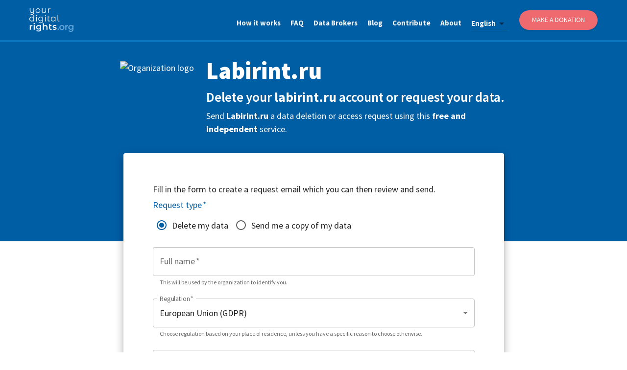

--- FILE ---
content_type: application/javascript; charset=utf-8
request_url: https://yourdigitalrights.org/_next/static/chunks/pages/d/%5Bdomain%5D-912080401c06914a.js
body_size: 5840
content:
(self.webpackChunk_N_E=self.webpackChunk_N_E||[]).push([[575],{1988:(e,t,n)=>{(window.__NEXT_P=window.__NEXT_P||[]).push(["/d/[domain]",function(){return n(8048)}])},8048:(e,t,n)=>{"use strict";n.r(t),n.d(t,{__N_SSG:()=>eT,default:()=>eC});var a=n(7876),o=n(7742),i=n(8733),r=n(4232),s=n(6438),l=n(2777),d=n(2763);let p=(0,s.Ay)("div")(e=>{let{theme:t}=e;return{backgroundColor:t.palette.primary.main}}),m=(0,s.Ay)("div")(e=>{let{theme:t}=e;return{maxWidth:"850px !important",margin:"45px auto auto",lineHeight:"0.9em",[t.breakpoints.down("md")]:{marginTop:"-140px",paddingTop:"150px",maxWidth:"350px !important",lineHeight:"0.9em"}}}),u=(0,s.Ay)("div")(e=>{let{theme:t}=e;return{[t.breakpoints.down("md")]:{width:"100%",fontSize:"18px"},padding:"30px",boxSizing:"border-box",...d.k,margin:"auto",display:"flex",flexDirection:"column",[t.breakpoints.down("md")]:{padding:"30px",margin:"auto auto"}}});(0,s.Ay)("div")(e=>{let{theme:t}=e;return{textAlign:"center",margin:"25px 0px",borderRadius:"24px 24px 24px 24px",fontWeight:"600",[t.breakpoints.up("sm")]:{textAlign:"left"}}});let c=(0,s.Ay)(l.A)(e=>{let{theme:t}=e;return{fontFamily:t.palette.fontFamily,fontSize:"50px",fontWeight:"bold",fontStretch:"normal",fontStyle:"normal",lineHeight:"0.9em",letterSpacing:"normal",color:"#ffffff",[t.breakpoints.down("md")]:{fontSize:"30px",marginLeft:"-20px"}}}),h=(0,s.Ay)("div")(e=>{let{theme:t}=e;return{paddingBottom:"20px",fontFamily:t.palette.fontFamily,fontSize:"15px",fontWeight:"normal",fontStretch:"normal",fontStyle:"normal",lineHeight:"1.8",letterSpacing:"normal",color:"#ffffff"}}),g=(0,s.Ay)("div")(e=>{let{theme:t}=e;return{margin:"0px 198px",[t.breakpoints.down("md")]:{width:"100%",margin:"auto auto;"}}});(0,s.Ay)("div")(e=>{let{theme:t}=e;return{maxWidth:"777px",margin:"60px auto"}}),(0,s.Ay)("div")(e=>{let{theme:t}=e;return{width:"766px",boxShadow:"0 5px 5px -3px rgba(0, 0, 0, 0.2), 0 3px 14px 2px rgba(0, 0, 0, 0.12), 0 8px 10px 1px rgba(0, 0, 0, 0.14)",backgroundColor:"white",padding:"21px 50px",margin:"auto",[t.breakpoints.down("md")]:{width:"100%",margin:"auto 0;",padding:"21px 30px"}}}),(0,s.Ay)("div")(e=>{let{theme:t}=e;return{marginTop:"20px"}}),(0,s.Ay)("div")(e=>{let{theme:t}=e;return{fontFamily:t.palette.fontFamily,fontSize:"28px",fontWeight:"600",fontStretch:"normal",fontStyle:"normal",lineHeight:"normal",letterSpacing:"normal",color:"#005ea5",[t.breakpoints.down("md")]:{width:"100%",margin:"auto 0;"}}}),(0,s.Ay)("div")(e=>{let{theme:t}=e;return{fontFamily:t.palette.fontFamily,fontSize:"18px",fontWeight:"normal",fontStretch:"normal",fontStyle:"normal",lineHeight:"1.8",letterSpacing:"normal",color:"#212121",padding:"12px 0px"}});let x=(0,s.Ay)("a")(e=>{let{theme:t}=e;return{fontSize:"15px",color:"#ffffff",fontWeight:"bold",textDecoration:"underline","&:hover":{textDecoration:"underline"}}}),f=(0,s.Ay)("a")(e=>{let{theme:t}=e;return{textDecoration:"underline",cursor:"pointer",color:"white"}}),y=e=>{let{selectedCompany:t}=e,[n,o]=(0,r.useState)(!1);return(0,a.jsx)(p,{children:(0,a.jsx)(u,{id:"about-org",children:(0,a.jsxs)(g,{id:"about-org-text",children:[(0,a.jsx)(m,{id:"about-org-heading",children:(0,a.jsx)(c,{variant:"h4",gutterBottom:!0,component:"h3",children:(0,a.jsx)(i.A,{id:"aboutOrg.details",defaultMessage:"About {org}",values:{org:t.name}})})}),(0,a.jsxs)(h,{id:"about-detail-text",children:[(t.slogan.length>0||t.description.length>0)&&(0,a.jsxs)("strong",{children:[(0,a.jsx)(i.A,{id:"aboutOrg.description",defaultMessage:"In their own words:"}),(0,a.jsx)("br",{})]}),t.slogan.length>0&&(0,a.jsxs)(a.Fragment,{children:[t.slogan,(0,a.jsx)("br",{})]}),t.description.length>0&&(0,a.jsxs)(a.Fragment,{children:[n?t.description.substring(0,2e3):"".concat(t.description.substring(0,300)),(0,a.jsx)("br",{}),(0,a.jsx)(f,{onClick:()=>o(!n),children:n?"Show less":"Show more"}),(0,a.jsx)("br",{})]}),t.industries.length>0&&(0,a.jsxs)(a.Fragment,{children:[(0,a.jsxs)("strong",{children:[(0,a.jsx)(i.A,{id:"aboutOrg.industry",defaultMessage:"Industry:"})," "]}),t.industries,(0,a.jsx)("br",{})]}),t.specialties.length>0&&(0,a.jsxs)(a.Fragment,{children:[(0,a.jsxs)("strong",{children:[(0,a.jsx)(i.A,{id:"aboutOrg.specialties",defaultMessage:"Company Specialties:"})," "]}),t.specialties,(0,a.jsx)("br",{})]}),t.type.length>0&&(0,a.jsxs)(a.Fragment,{children:[(0,a.jsxs)("strong",{children:[(0,a.jsx)(i.A,{id:"aboutOrg.type",defaultMessage:"Company Type:"})," "]}),t.type,(0,a.jsx)("br",{})]}),t.headquarters.length>0&&(0,a.jsxs)(a.Fragment,{children:[(0,a.jsxs)("strong",{children:[(0,a.jsx)(i.A,{id:"aboutOrg.headquarters",defaultMessage:"Headquarters:"})," "]}),t.headquarters,(0,a.jsx)("br",{})]}),t.founded.length>0&&(0,a.jsxs)(a.Fragment,{children:[(0,a.jsxs)("strong",{children:[(0,a.jsx)(i.A,{id:"aboutOrg.founded",defaultMessage:"Founded:"})," "]}),t.founded,(0,a.jsx)("br",{})]}),(0,a.jsxs)("strong",{children:[(0,a.jsx)(i.A,{id:"aboutOrg.email",defaultMessage:"Email:"})," "]}),(0,a.jsx)(x,{target:"_blank",rel:"noreferrer noopener",href:"mailto:".concat(t.email),children:t.email}),(0,a.jsx)("br",{}),t.privacyPolicy.length>0&&(0,a.jsx)("strong",{children:(0,a.jsx)(i.A,{id:"aboutOrg.privacyPolicy",defaultMessage:"View {org}'s <a>Privacy Policy</a>",values:{org:t.name,a:e=>(0,a.jsx)(x,{target:"_blank",rel:"nofollow noreferrer noopener",href:t.privacyPolicy,children:(0,a.jsx)("strong",{children:e})})}})})]})]})})})};var j=n(1554),A=n(5036);let b=(0,s.Ay)("div")(e=>{let{theme:t}=e;return{color:"white",paddingBottom:"150px",display:"flex",flexDirection:"column",backgroundColor:t.palette.primary.main,textAlign:"left",[t.breakpoints.down("md")]:{padding:"60px 0px 150px"}}}),w=(0,s.Ay)("div")(e=>{let{theme:t}=e;return{paddingTop:"5px",paddingRight:"25px",display:"block",[t.breakpoints.down("md")]:{display:"none"}}}),v=(0,s.Ay)("div")(e=>{let{theme:t}=e;return{flex:1}});(0,s.Ay)("div")(e=>{let{theme:t}=e;return{maxWidth:"100%",marginBottom:"5px",lineHeight:"1em",[t.breakpoints.down("md")]:{margin:"auto 0px 0px",maxWidth:"100%"}}});let S=(0,s.Ay)("div")(e=>{let{theme:t}=e;return{width:"660px",[t.breakpoints.down("md")]:{width:"100%"}}}),F=(0,s.Ay)("div")(e=>{let{theme:t}=e;return{display:"flex",padding:"120px 30px 60px",maxWidth:"850px",boxSizing:"border-box",margin:"auto",paddingLeft:"30px",paddingRight:"30px",[t.breakpoints.down("md")]:{padding:"50px 30px 0px",width:"100%"}}}),T=(0,s.Ay)("img")(e=>{let{theme:t}=e;return{width:"44px",outlineColor:"#e8f4f8",[t.breakpoints.down("md")]:{display:"none"}}});(0,s.Ay)("div")(e=>{let{theme:t}=e;return{fontWeight:"600",color:"white",fontSize:"1.7rem",paddingTop:"10px",lineHeight:"1.13333em"}}),(0,s.Ay)("a")(e=>{let{theme:t}=e;return{color:"#ffffff",textDecoration:"none","&:hover":{textDecoration:"underline"}}}),(0,s.Ay)("a")(e=>{let{theme:t}=e;return{color:"#ffffff",textDecoration:"underline","&:hover":{textDecoration:"underline"}}}),n(8582);let C=e=>{let{selectedCompany:t}=e;return(0,a.jsx)(b,{id:"hero",children:(0,a.jsxs)(F,{children:[t&&(0,a.jsx)(w,{id:"org-logo",children:(0,a.jsx)(T,{src:"https://logo.uplead.com/".concat(t.url),width:44,height:44,alt:"Organization logo"})}),(0,a.jsxs)(v,{id:"hero-text",children:[t&&(0,a.jsxs)(a.Fragment,{children:[(0,a.jsx)(l.A,{id:"orgName",variant:"h4",color:"inherit",component:"p",sx:{maxWidth:"100%",marginBottom:"5px",lineHeight:"1em","@media (max-width: 900px)":{margin:"auto 0px 0px",maxWidth:"100%"}},children:function(e){return e.charAt(0).toUpperCase()+e.slice(1)}(t.url)}),(0,a.jsx)(l.A,{color:"inherit",component:"h1",gutterBottom:!0,sx:{fontWeight:"600",color:"white",fontSize:"1.7rem",paddingTop:"10px",lineHeight:"1.13333em"},children:(0,a.jsx)(i.A,{id:"orgHero.title",defaultMessage:"Delete your {domain} account or request your data.",values:{domain:(0,a.jsx)("strong",{children:t.url})}})}),(0,a.jsx)(l.A,{color:"inherit",component:"h2",gutterBottom:!0,children:(0,a.jsx)(i.A,{id:"orgHero.subTitle2",defaultMessage:"Send {name} a data deletion or access request using this <disclamer>free and independent</disclamer> service.",values:{disclamer:e=>(0,a.jsx)("strong",{children:e}),name:(0,a.jsx)("strong",{children:t.name})}})})]}),!t&&(0,a.jsxs)(S,{id:"add-org",children:[(0,a.jsx)(l.A,{variant:"h3",color:"inherit",gutterBottom:!0,component:"h1",children:(0,a.jsx)(i.A,{id:"orgHero.newOrgTitle",defaultMessage:"Send a data deletion or access request."})}),(0,a.jsx)(l.A,{color:"inherit",component:"h2",children:(0,a.jsx)(i.A,{id:"orgHero.subTitleNewOrg",defaultMessage:"Get organizations to delete or send you a copy of your personal data using this <disclamer>free and independent</disclamer> service.",values:{disclamer:e=>(0,a.jsx)("strong",{children:e})}})})]})]})]})})};var I=n(847);let D=(0,a.jsx)(i.A,{id:"personalInfoForm.headline",defaultMessage:"Fill in the form to create a request email which you can then review and send.",values:{a:e=>(0,a.jsx)("a",{target:"_blank",href:"/#faq",children:e})}}),M=(0,a.jsx)(i.A,{id:"personalInfoForm.companyNameLabel",defaultMessage:"Organization name"}),k=(0,a.jsx)(i.A,{id:"personalInfoForm.companyNameHelper",defaultMessage:"Please enter the name of the organization you would like to contact."}),q=(0,a.jsx)(i.A,{id:"personalInfoForm.companyDomainLabel",defaultMessage:"Organization domain"}),E=(0,a.jsx)(i.A,{id:"personalInfoForm.companyDomainHelper",defaultMessage:"Please enter the domain name of the organization (example: google.co.uk or facebook.com)."}),z=(0,a.jsx)(i.A,{id:"personalInfoForm.companyEmailLabel",defaultMessage:"Organization email address"}),N=(0,a.jsx)(i.A,{id:"personalInfoForm.compnayEmailHelper",defaultMessage:"Please enter the email address of the person or department responsible for handling GDPR / CCPA / privacy / legal requests. You can usually find this information on the organization’s website under the privacy policy, terms and conditions or contact us page."}),O=(0,a.jsx)(i.A,{id:"personalInfoForm.nameLabel",defaultMessage:"Full name"}),R=(0,a.jsx)(i.A,{id:"personalInfoForm.nameHelper",defaultMessage:"This will be used by the organization to identify you."}),H=(0,a.jsx)(i.A,{id:"personalInfoForm.identifyingInfoLabel",defaultMessage:"Additional identifying information (optional)"}),P=(0,a.jsx)(i.A,{id:"personalInfoForm.IdentifyingInfoHelper",defaultMessage:"Optionally provide any additional information which will help the organization to locate your data in their information systems such as Username, Customer ID or Account Number. <strong>Please do not provide your password or any personal information which the organization does not already have.</strong>",values:{strong:e=>(0,a.jsx)("strong",{children:e})}}),L=(0,a.jsx)(i.A,{id:"personalInfoForm.FollowUpLabel",defaultMessage:"Turn on Smart Follow-up Assistance"}),W=(0,a.jsx)(i.A,{id:"personalInfoForm.YesFollowUpLabel",defaultMessage:"Yes, email me follow-up instructions"}),_=(0,a.jsx)(i.A,{id:"personalInfoForm.NoFollowUpLabel",defaultMessage:"No, I can manage on my own"}),U=(0,a.jsx)(i.A,{id:"personalInfoForm.FollowUpDetails",defaultMessage:"To ensure that the organization complies with your request, we will email you when it’s time to take further action. You will be given the choice to send the organization a reminder email, or to escalate to the local data protection agency."}),B=(0,a.jsx)(i.A,{id:"personalInfoForm.FollowUpDetailsWarning",defaultMessage:"<strong>By selecting this option you are agreeing to let us process and store the following personal information: your email address, name and the text of your request emails. All personal information relating to this request will be automatically deleted from our systems within 120 days, unless you specify otherwise and you always have the choice to have this data deleted immediately. We collect this information automatically by adding a special email address to the CC field of the request email.</strong>",values:{strong:e=>(0,a.jsx)("strong",{children:e})}}),G=(0,a.jsx)(i.A,{id:"personalInfoForm.sendButton",defaultMessage:"Review and Send"}),Y=(0,a.jsx)(i.A,{id:"personalInfoForm.regulationType",defaultMessage:"Regulation"}),V=(0,a.jsx)(i.A,{id:"personalInfoForm.regulationTypeHelper",defaultMessage:"Choose regulation based on your place of residence, unless you have a specific reason to choose otherwise."}),X=(0,a.jsx)(i.A,{id:"personalInfoForm.requestTypeLabelText",defaultMessage:"Request type"}),J=(0,a.jsx)(i.A,{id:"personalInfoForm.deletionRequestLabelText",defaultMessage:"Delete my data"}),K=(0,a.jsx)(i.A,{id:"personalInfoForm.accessRequestLabelText",defaultMessage:"Send me a copy of my data"});i.A;var Q=n(7672),Z=n(8311),$=n(8551),ee=n(6508),et=n.n(ee),en=n(8649),ea=n(9984),eo=n(2912),ei=n(2997),er=n(7565),es=n(6168),el=n(9134),ed=n(1423),ep=n(3254),em=n(5085),eu=n(2907),ec=n(9099),eh=n(6297),eg=n.n(eh),ex=n(6252);let ef=(0,ex.A)("form")(e=>{let{theme:t}=e;return{position:"relative",maxWidth:"777px",margin:"-130px auto 60px",padding:"30px",display:"flex",flexDirection:"column",[t.breakpoints.up("md")]:{padding:"60px",margin:"-180px auto 50px"}}}),ey=(0,ex.A)("div")(e=>{let{theme:t}=e;return{marginTop:"30px"}}),ej=(0,ex.A)("fieldset")(e=>{let{theme:t}=e;return{marginTop:t.spacing(1)}});(0,ex.A)("div")(e=>{let{theme:t}=e;return{margin:t.spacing(1),flexDirection:"row"}}),(0,ex.A)("div")(e=>{let{theme:t}=e;return{paddingBottom:"500px"}}),(0,ex.A)("button")(e=>{let{theme:t}=e;return{display:"flex",justifyContent:"center",alignItems:"center",width:"auto",height:"40px",backgroundColor:"#ef6a6e",fontSize:"14px",fontWeight:"800",fontStyle:"normal",fontStretch:"normal",lineHeight:"1.15",color:"#ffffff",borderRadius:"25px",outlineColor:"#e8f4f8",cursor:"pointer",paddingLeft:"20px",paddingRight:"20px",textDecoration:"none"}}),(0,ex.A)("a")(e=>{let{theme:t}=e;return{textDecoration:"none"}}),(0,ex.A)("div")(e=>{let{theme:t}=e;return{display:"flex",justifyContent:"end",marginTop:"-40px",marginBottom:"20px",marginRight:"-30px",[t.breakpoints.down("md")]:{marginTop:"-10px",marginBottom:"20px",marginRight:"-10px"}}});class eA extends r.Component{async componentDidMount(){this.setState({screenHeight:window.innerHeight}),window.addEventListener("resize",this.onScreenResize);let e=await (0,ep.C)();this.setState({regulationType:e})}componentWillUnmount(){window.removeEventListener("resize",this.onScreenResize)}validateInput(e,t){if("companyEmail"===e){let e=eg()(t)?"":this.props.intl.formatMessage({id:"personalInfoForm.validEmail",defaultMessage:"Please enter a valid email."});this.companyEmail.current.setCustomValidity(e)}}async addNewCompany(){try{await et()("https://docs.google.com/forms/d/1hEsB-dmoqeS6pUbG-ODFxX1vOE__9-z2F5DHb94Dd3s/formResponse",{method:"POST",body:"emailAddress=".concat(this.state.companyEmail,"&entry.1191326521=").concat(this.state.companyName,"&entry.215439629=").concat(this.state.companyDomain),headers:{Accept:"application/xml, text/xml, */*; q=0.01","Content-Type":"application/x-www-form-urlencoded; charset=UTF-8"}})}catch(e){console.error(e)}en.A.trackAddNewOrg(this.state.companyDomain,this.state.companyName)}render(){let{screenHeight:e}=this.state,{selectedCompany:t}=this.props;return(0,a.jsx)("div",{"data-nosnippet":!0,id:"Form",children:(0,a.jsxs)(Z.A,{component:ef,onSubmit:this.handleFormSubmit,id:"personalInfoForm",elevation:10,ref:this.form,children:[(0,a.jsx)(l.A,{gutterBottom:!0,variant:"body1",children:(0,a.jsx)("span",{children:D})}),(0,a.jsxs)(eo.A,{variant:"outlined",required:!0,focused:!0,component:ej,children:[(0,a.jsx)(er.A,{children:X}),(0,a.jsxs)(el.A,{name:"request1",sx:{margin:e=>e.spacing(1),flexDirection:"row"},onChange:this.handleInput("requestType"),value:this.state.requestType,children:[(0,a.jsx)(ea.A,{value:"DELETION",control:(0,a.jsx)(es.A,{}),label:J}),(0,a.jsx)(ea.A,{value:"ACCESS",control:(0,a.jsx)(es.A,{}),label:K})]})]}),!t&&(0,a.jsxs)(r.Fragment,{children:[(0,a.jsx)($.A,{variant:"outlined",id:"companyName",label:M,value:this.state.companyName,onChange:this.handleInput("companyName"),margin:"normal",required:!0,helperText:k,autoFocus:e>560}),(0,a.jsx)($.A,{variant:"outlined",id:"companyDomain",label:q,value:this.state.companyDomain,onChange:this.handleInput("companyDomain"),margin:"normal",required:!0,helperText:E}),(0,a.jsx)($.A,{inputRef:this.companyEmail,variant:"outlined",id:"companyEmail",label:z,value:this.state.companyEmail,onChange:this.handleInput("companyEmail"),margin:"normal",required:!0,helperText:N})]}),(0,a.jsx)($.A,{variant:"outlined",id:"name",label:O,value:this.state.name,onChange:this.handleInput("name"),margin:"normal",required:!0,helperText:R,autoFocus:!!t&&e>560}),(0,a.jsx)($.A,{variant:"outlined",id:"regulationType",select:!0,label:Y,onChange:this.handleInput("regulationType"),required:!0,value:this.state.regulationType,SelectProps:{native:!0},helperText:V,margin:"normal",children:Object.entries(em.A).sort((e,t)=>e[1].geography.localeCompare(t[1].geography)).map(e=>{let[t,n]=e;return(0,a.jsx)("option",{value:t,children:"".concat(n.geography," (").concat(n.displayName,")")},t)})}),(0,a.jsx)($.A,{variant:"outlined",id:"identifyingInfo",label:H,value:this.state.identifyingInfo,onChange:this.handleInput("identifyingInfo"),margin:"normal",multiline:!0,minRows:4,helperText:P}),this.props.selectedCompany&&(0,a.jsx)("input",{type:"hidden",name:"companyUrl",value:this.props.selectedCompany.url}),(0,a.jsxs)(eo.A,{variant:"outlined",focused:!0,component:ej,children:[(0,a.jsx)(er.A,{children:L}),(0,a.jsxs)(el.A,{name:"followup1",sx:{margin:e=>e.spacing(1),flexDirection:"row"},onChange:this.handleInput("followUp"),value:this.state.followUp,children:[(0,a.jsx)(ea.A,{value:"YES",control:(0,a.jsx)(es.A,{}),label:W}),(0,a.jsx)(ea.A,{value:"NO",control:(0,a.jsx)(es.A,{}),label:_})]}),(0,a.jsxs)(ei.A,{children:[U,(0,a.jsx)("br",{}),(0,a.jsx)("br",{}),B]})]}),(0,a.jsx)(ey,{children:(0,a.jsx)(eu.A,{id:"EmailSendButton",emailType:this.state.requestType,onClick:this.handleEmailSendClick,children:G})})]})})}constructor(e){super(e),this.onScreenResize=()=>{this.setState({screenHeight:window.innerHeight})},this.handleInput=e=>(this.handlers[e]||(this.handlers[e]=t=>(this.setState({[e]:t.target.value}),this.validateInput(e,t.target.value),!0)),this.handlers[e]),this.handleFormSubmit=e=>{e.preventDefault()},this.handleEmailSendClick=e=>{if(!this.form.current.reportValidity())return;let t=(0,ed.A)();this.setState({uuid:t});let{selectedCompany:n}=this.props,a=this.state.requestType,o=this.state.regulationType,i=this.state.followUp,r=n?n.email:this.state.companyEmail,s=n?n.name:this.state.companyName,l=n?n.url:this.state.companyUrl,d="YES"===i?"(ref: ".concat(t.split("-")[0],")"):"",p=this.state.identifyingInfo,m={identifyingInfo:p,name:this.state.name,uuid:t,regulationType:o,followUp:i,companyEmail:r,reference:d,requestType:a,companyName:s,companyUrl:l,lang:this.props.intl.locale},u=e(m);u.run(),this.saveRequest(m),this.setState({selectedActionName:u.name}),this.setState({hasSubmit:!0}),"YES"===this.state.followUp&&en.A.trackFollwups(this.state.regulationType,this.state.requestType),this.state.companyEmail?this.addNewCompany():en.A.trackRequestComplete(this.props.selectedCompany.url,this.state.regulationType,this.state.requestType);let c="/thankyou?regulationType=".concat(this.state.regulationType,"&requestType=").concat(this.state.requestType,"&selectedActionName=").concat(u.name);this.props.router.push(c,"/thankyou")},this.saveRequest=e=>{et()("/api/save",{method:"POST",body:JSON.stringify(e),headers:{"Content-Type":"application/json"}})},this.state={uuid:null,name:"",email:"",identifyingInfo:"",companyName:"",companyDomain:"",companyEmail:"",companyUrl:"",hasSubmit:!1,regulationType:"GDPR",requestType:"DELETION",followUp:"NO",screenHeight:window.innerHeight},this.handlers={},this.companyEmail=r.createRef(),this.form=r.createRef()}}let eb=(0,ec.withRouter)((0,Q.Ay)(eA));var ew=n(2867),ev=n(1586);let eS=(0,s.Ay)("div")(e=>{let{theme:t}=e;return{backgroundColor:t.palette.primary.main,marginTop:"-145px",paddingTop:"150px",paddingBottom:"30px"}});function eF(e){return e.charAt(0).toUpperCase()+e.slice(1)}var eT=!0;let eC=(0,ec.withRouter)(e=>{let{organization:t,router:n,newOrg:i}=e,r=(0,o.A)(),s=t?r.formatMessage({id:"org.titleExistingOrg",defaultMessage:"Delete Your {org} Account or Get a Copy of Your Data"},{org:eF(t.url)}):r.formatMessage({id:"org.titleNewOrg",defaultMessage:"Send GDPR, CCPA and LGPD Data Deletion and Access Requests"}),l=t?r.formatMessage({id:"org.descriptionExistingOrg",defaultMessage:"Request account deletion or a copy of your personal data from {org} quickly and easily."},{org:eF(t.url)}):r.formatMessage({id:"org.DescriptionNewOrg",defaultMessage:"Send GDPR, CCPA and LGPD data deletion and access requests to any organization quickly and easily."}),d=t?"/d/"+t.url:"/d/add";return(0,a.jsxs)("div",{children:[(0,a.jsx)(ew.bV,{title:s,canonical:(0,ev.E9)(d,n.locale),description:l,openGraph:{description:l},languageAlternates:(0,ev.FL)(d)}),(0,a.jsx)(I.A,{}),(0,a.jsx)(C,{selectedCompany:t}),(0,a.jsx)(eb,{selectedCompany:t}),!i&&(0,a.jsx)(y,{selectedCompany:t}),(0,a.jsx)(eS,{children:(0,a.jsx)(j.A,{page:"org"})}),(0,a.jsx)(A.A,{})]})})},8582:(e,t,n)=>{"use strict";n.d(t,{A:()=>s});var a=n(7876),o=n(4232),i=n(8827),r=n.n(i);let s=e=>{let{src:t,fallbackSrc:n,...i}=e,[s,l]=(0,o.useState)(t);return(0,a.jsx)(r(),{...i,unoptimized:!0,src:s,onError:()=>{l(n)}})}}},e=>{e.O(0,[125,416,42,345,228,386,338,516,636,593,792],()=>e(e.s=1988)),_N_E=e.O()}]);

--- FILE ---
content_type: application/javascript; charset=utf-8
request_url: https://yourdigitalrights.org/_next/static/cnEs-4G_HzHFc-MVG3nbq/_buildManifest.js
body_size: 666
content:
self.__BUILD_MANIFEST=function(s,a,t,e,c,n,i,d,r,u,l,h,p,f){return{__rewrites:{afterFiles:[{has:t,source:"/:nextInternalLocale(en|de|es|fr|it|pt|th|ja|zh|pl|ro|nl|el|cs|hu|sv|bg|da|sk|fi|hr|lt|sl|lv|et|hi|az)/save",destination:"/:nextInternalLocale/api/save"},{has:t,source:"/:nextInternalLocale(en|de|es|fr|it|pt|th|ja|zh|pl|ro|nl|el|cs|hu|sv|bg|da|sk|fi|hr|lt|sl|lv|et|hi|az)/companies",destination:"/:nextInternalLocale/api/companies"},{has:t,source:"/:nextInternalLocale(en|de|es|fr|it|pt|th|ja|zh|pl|ro|nl|el|cs|hu|sv|bg|da|sk|fi|hr|lt|sl|lv|et|hi|az)/sitemaps.xml",destination:"/:nextInternalLocale/dynamic-sitemaps"},{has:t,source:"/:nextInternalLocale(en|de|es|fr|it|pt|th|ja|zh|pl|ro|nl|el|cs|hu|sv|bg|da|sk|fi|hr|lt|sl|lv|et|hi|az)/sitemaps-:page.xml",destination:"/:nextInternalLocale/dynamic-sitemaps/:page"}],beforeFiles:[],fallback:[]},__routerFilterStatic:{numItems:0,errorRate:1e-4,numBits:0,numHashes:null,bitArray:[]},__routerFilterDynamic:{numItems:e,errorRate:1e-4,numBits:e,numHashes:null,bitArray:[]},"/":[s,d,l,"static/chunks/25-c721f94b1e6e7b5e.js",a,c,"static/chunks/pages/index-09344916d4ebabdf.js"],"/_error":["static/chunks/pages/_error-5366f00fee9a89ba.js"],"/about":[n,s,i,"static/chunks/69-ce0b833801b224ad.js",a,"static/chunks/pages/about-863e2ed13e3649e2.js"],"/contribute":[n,s,i,a,"static/chunks/pages/contribute-e2c73e0d007c5e9c.js"],"/d/[domain]":[h,s,d,p,"static/chunks/228-134edffc68b8bf8e.js",a,c,f,"static/chunks/pages/d/[domain]-912080401c06914a.js"],"/donate":[s,"static/chunks/705-cf7e4b3ac51f810d.js",a,"static/chunks/pages/donate-0b358d5ae2b0824c.js"],"/dynamic-sitemaps":["static/chunks/pages/dynamic-sitemaps-c0ce37163a27b296.js"],"/dynamic-sitemaps/[page]":["static/chunks/pages/dynamic-sitemaps/[page]-69059adfa04a6916.js"],"/privacy":[s,a,"static/chunks/pages/privacy-c68221099d29d527.js"],"/privacy-alerts":[n,s,i,a,"static/chunks/pages/privacy-alerts-4735288757955acd.js"],"/r/[uuid]":[h,"static/chunks/af816167-6cb5844ac4c78088.js",s,d,p,a,c,f,"static/chunks/pages/r/[uuid]-135eaf7a03b20b41.js"],"/r/[uuid]/delete":[s,a,"static/chunks/pages/r/[uuid]/delete-f263d1e46cecc5bf.js"],"/stats":[s,l,"static/chunks/851-1196a442c1fd77fd.js",a,"static/chunks/pages/stats-17902cd579c16224.js"],"/support":[n,s,i,a,"static/chunks/pages/support-37afc7eaa2b6e871.js"],"/thankyou":[s,a,c,"static/chunks/pages/thankyou-d1cde51579f7623e.js"],sortedPages:["/","/_app","/_error","/about","/contribute","/d/[domain]","/donate","/dynamic-sitemaps","/dynamic-sitemaps/[page]","/privacy","/privacy-alerts","/r/[uuid]","/r/[uuid]/delete","/stats","/support","/thankyou"]}}("static/chunks/416-c0b4faffdeb1c589.js","static/chunks/386-4dfd4c135c361e3d.js",void 0,0,"static/chunks/338-3808e27062b132db.js","static/chunks/cd97a040-ddf0ed240519e857.js","static/chunks/824-41721dd07fb07047.js","static/chunks/42-103dcb698c7c25e7.js",1e-4,null,"static/chunks/503-e95e09cfec3f758a.js","static/chunks/b9565072-b6c802abdaa93c5c.js","static/chunks/345-07dd9b35803e809c.js","static/chunks/516-7683d4eadad5bdd8.js"),self.__BUILD_MANIFEST_CB&&self.__BUILD_MANIFEST_CB();

--- FILE ---
content_type: application/javascript; charset=utf-8
request_url: https://yourdigitalrights.org/_next/static/chunks/42-103dcb698c7c25e7.js
body_size: 3445
content:
(self.webpackChunk_N_E=self.webpackChunk_N_E||[]).push([[42],{400:(e,t,i)=>{"use strict";Object.defineProperty(t,"__esModule",{value:!0}),Object.defineProperty(t,"default",{enumerable:!0,get:function(){return S}});let r=i(4252),n=i(8365),o=i(7876),l=n._(i(4232)),a=n._(i(8477)),s=r._(i(9269)),d=i(9161),u=i(3786),c=i(9263);i(6201);let f=i(9783);function g(e){return"/"===e[0]?e.slice(1):e}let h="function"==typeof a.preload,p={deviceSizes:[640,750,828,1080,1200,1920,2048,3840],imageSizes:[16,32,48,64,96,128,256,384],path:"/_next/image",loader:"default",dangerouslyAllowSVG:!1,unoptimized:!1},m=new Set,b="[data-uri]",y=new Map([["default",function(e){var t;let{config:i,src:r,width:n,quality:o}=e,l=o||(null==(t=i.qualities)?void 0:t.reduce((e,t)=>Math.abs(t-75)<Math.abs(e-75)?t:e))||75;return!i.dangerouslyAllowSVG&&r.split("?",1)[0].endsWith(".svg")?r:(0,f.normalizePathTrailingSlash)(i.path)+"?url="+encodeURIComponent(r)+"&w="+n+"&q="+l}],["imgix",function(e){let{config:t,src:i,width:r,quality:n}=e,o=new URL(""+t.path+g(i)),l=o.searchParams;return l.set("auto",l.getAll("auto").join(",")||"format"),l.set("fit",l.get("fit")||"max"),l.set("w",l.get("w")||r.toString()),n&&l.set("q",n.toString()),o.href}],["cloudinary",function(e){let{config:t,src:i,width:r,quality:n}=e,o=["f_auto","c_limit","w_"+r,"q_"+(n||"auto")].join(",")+"/";return""+t.path+o+g(i)}],["akamai",function(e){let{config:t,src:i,width:r}=e;return""+t.path+g(i)+"?imwidth="+r}],["custom",function(e){let{src:t}=e;throw Object.defineProperty(Error('Image with src "'+t+'" is missing "loader" prop.\nRead more: https://nextjs.org/docs/messages/next-image-missing-loader'),"__NEXT_ERROR_CODE",{value:"E252",enumerable:!1,configurable:!0})}]]);function v(e){return void 0!==e.default}function w(e){let{config:t,src:i,unoptimized:r,layout:n,width:o,quality:l,sizes:a,loader:s}=e;if(r)return{src:i,srcSet:void 0,sizes:void 0};let{widths:d,kind:u}=function(e,t,i,r){let{deviceSizes:n,allSizes:o}=e;if(r&&("fill"===i||"responsive"===i)){let e=/(^|\s)(1?\d?\d)vw/g,t=[];for(let i;i=e.exec(r);)t.push(parseInt(i[2]));if(t.length){let e=.01*Math.min(...t);return{widths:o.filter(t=>t>=n[0]*e),kind:"w"}}return{widths:o,kind:"w"}}return"number"!=typeof t||"fill"===i||"responsive"===i?{widths:n,kind:"w"}:{widths:[...new Set([t,2*t].map(e=>o.find(t=>t>=e)||o[o.length-1]))],kind:"x"}}(t,o,n,a),c=d.length-1;return{sizes:a||"w"!==u?a:"100vw",srcSet:d.map((e,r)=>s({config:t,src:i,quality:l,width:e})+" "+("w"===u?e:r+1)+u).join(", "),src:s({config:t,src:i,quality:l,width:d[c]})}}function x(e){return"number"==typeof e?e:"string"==typeof e?parseInt(e,10):void 0}function _(e){var t;let i=(null==(t=e.config)?void 0:t.loader)||"default",r=y.get(i);if(r)return r(e);throw Object.defineProperty(Error('Unknown "loader" found in "next.config.js". Expected: '+d.VALID_LOADERS.join(", ")+". Received: "+i),"__NEXT_ERROR_CODE",{value:"E338",enumerable:!1,configurable:!0})}function A(e,t,i,r,n,o){e&&e.src!==b&&e["data-loaded-src"]!==t&&(e["data-loaded-src"]=t,("decode"in e?e.decode():Promise.resolve()).catch(()=>{}).then(()=>{if(e.parentNode&&(m.add(t),"blur"===r&&o(!0),null==n?void 0:n.current)){let{naturalWidth:t,naturalHeight:i}=e;n.current({naturalWidth:t,naturalHeight:i})}}))}let j=e=>{let{imgAttributes:t,heightInt:i,widthInt:r,qualityInt:n,layout:a,className:s,imgStyle:d,blurStyle:u,isLazy:c,placeholder:f,loading:g,srcString:h,config:p,unoptimized:m,loader:b,onLoadingCompleteRef:y,setBlurComplete:v,setIntersection:x,onLoad:_,onError:j,isVisible:S,noscriptSizes:E,...R}=e;return g=c?"lazy":g,(0,o.jsxs)(o.Fragment,{children:[(0,o.jsx)("img",{...R,...t,decoding:"async","data-nimg":a,className:s,style:{...d,...u},ref:(0,l.useCallback)(e=>{x(e),(null==e?void 0:e.complete)&&A(e,h,a,f,y,v)},[x,h,a,f,y,v]),onLoad:e=>{A(e.currentTarget,h,a,f,y,v),_&&_(e)},onError:e=>{"blur"===f&&v(!0),j&&j(e)}}),(c||"blur"===f)&&(0,o.jsx)("noscript",{children:(0,o.jsx)("img",{...R,loading:g,decoding:"async","data-nimg":a,style:d,className:s,...w({config:p,src:h,unoptimized:m,layout:a,width:r,quality:n,sizes:E,loader:b})})})]})};function S(e){var t;let i,{src:r,sizes:n,unoptimized:a=!1,priority:f=!1,loading:g,lazyRoot:y=null,lazyBoundary:A,className:S,quality:E,width:R,height:k,style:O,objectFit:z,objectPosition:P,onLoadingComplete:N,placeholder:C="empty",blurDataURL:I,...q}=e,D=(0,l.useContext)(c.ImageConfigContext),M=(0,l.useMemo)(()=>{var e;let t=p||D||d.imageConfigDefault,i=[...t.deviceSizes,...t.imageSizes].sort((e,t)=>e-t),r=t.deviceSizes.sort((e,t)=>e-t),n=null==(e=t.qualities)?void 0:e.sort((e,t)=>e-t);return{...t,allSizes:i,deviceSizes:r,qualities:n}},[D]),W=n?"responsive":"intrinsic";"layout"in q&&(q.layout&&(W=q.layout),delete q.layout);let L=_;if("loader"in q){if(q.loader){let e=q.loader;L=t=>{let{config:i,...r}=t;return e(r)}}delete q.loader}let T="";if("object"==typeof(t=r)&&(v(t)||void 0!==t.src)){let e=v(r)?r.default:r;if(!e.src)throw Object.defineProperty(Error("An object should only be passed to the image component src parameter if it comes from a static image import. It must include src. Received "+JSON.stringify(e)),"__NEXT_ERROR_CODE",{value:"E460",enumerable:!1,configurable:!0});if(I=I||e.blurDataURL,T=e.src,(!W||"fill"!==W)&&(k=k||e.height,R=R||e.width,!e.height||!e.width))throw Object.defineProperty(Error("An object should only be passed to the image component src parameter if it comes from a static image import. It must include height and width. Received "+JSON.stringify(e)),"__NEXT_ERROR_CODE",{value:"E48",enumerable:!1,configurable:!0})}let H=!f&&("lazy"===g||void 0===g);((r="string"==typeof r?r:T).startsWith("data:")||r.startsWith("blob:"))&&(a=!0,H=!1),m.has(r)&&(H=!1),M.unoptimized&&(a=!0);let[B,U]=(0,l.useState)(!1),[X,G,V]=(0,u.useIntersection)({rootRef:y,rootMargin:A||"200px",disabled:!H}),F=!H||G,J={boxSizing:"border-box",display:"block",overflow:"hidden",width:"initial",height:"initial",background:"none",opacity:1,border:0,margin:0,padding:0},Q={boxSizing:"border-box",display:"block",width:"initial",height:"initial",background:"none",opacity:1,border:0,margin:0,padding:0},K=!1,Y=x(R),Z=x(k),$=x(E),ee=Object.assign({},O,{position:"absolute",top:0,left:0,bottom:0,right:0,boxSizing:"border-box",padding:0,border:"none",margin:"auto",display:"block",width:0,height:0,minWidth:"100%",maxWidth:"100%",minHeight:"100%",maxHeight:"100%",objectFit:z,objectPosition:P}),et="blur"!==C||B?{}:{backgroundSize:z||"cover",backgroundPosition:P||"0% 0%",filter:"blur(20px)",backgroundImage:'url("'+I+'")'};if("fill"===W)J.display="block",J.position="absolute",J.top=0,J.left=0,J.bottom=0,J.right=0;else if(void 0!==Y&&void 0!==Z){let e=Z/Y,t=isNaN(e)?"100%":""+100*e+"%";"responsive"===W?(J.display="block",J.position="relative",K=!0,Q.paddingTop=t):"intrinsic"===W?(J.display="inline-block",J.position="relative",J.maxWidth="100%",K=!0,Q.maxWidth="100%",i="data:image/svg+xml,%3csvg%20xmlns=%27http://www.w3.org/2000/svg%27%20version=%271.1%27%20width=%27"+Y+"%27%20height=%27"+Z+"%27/%3e"):"fixed"===W&&(J.display="inline-block",J.position="relative",J.width=Y,J.height=Z)}let ei={src:b,srcSet:void 0,sizes:void 0};F&&(ei=w({config:M,src:r,unoptimized:a,layout:W,width:Y,quality:$,sizes:n,loader:L}));let er=r,en=h?void 0:{imageSrcSet:ei.srcSet,imageSizes:ei.sizes,crossOrigin:q.crossOrigin,referrerPolicy:q.referrerPolicy},eo=l.default.useLayoutEffect,el=(0,l.useRef)(N),ea=(0,l.useRef)(r);(0,l.useEffect)(()=>{el.current=N},[N]),eo(()=>{ea.current!==r&&(V(),ea.current=r)},[V,r]);let es={isLazy:H,imgAttributes:ei,heightInt:Z,widthInt:Y,qualityInt:$,layout:W,className:S,imgStyle:ee,blurStyle:et,loading:g,config:M,unoptimized:a,placeholder:C,loader:L,srcString:er,onLoadingCompleteRef:el,setBlurComplete:U,setIntersection:X,isVisible:F,noscriptSizes:n,...q};return(0,o.jsxs)(o.Fragment,{children:[(0,o.jsxs)("span",{style:J,children:[K?(0,o.jsx)("span",{style:Q,children:i?(0,o.jsx)("img",{style:{display:"block",maxWidth:"100%",width:"initial",height:"initial",background:"none",opacity:1,border:0,margin:0,padding:0},alt:"","aria-hidden":!0,src:i}):null}):null,(0,o.jsx)(j,{...es})]}),!h&&f?(0,o.jsx)(s.default,{children:(0,o.jsx)("link",{rel:"preload",as:"image",href:ei.srcSet?void 0:ei.src,...en},"__nimg-"+ei.src+ei.srcSet+ei.sizes)}):null]})}("function"==typeof t.default||"object"==typeof t.default&&null!==t.default)&&void 0===t.default.__esModule&&(Object.defineProperty(t.default,"__esModule",{value:!0}),Object.assign(t.default,t),e.exports=t.default)},6508:(e,t,i)=>{i(9151),e.exports=self.fetch.bind(self)},8827:(e,t,i)=>{e.exports=i(400)},9151:(e,t)=>{"use strict";t.Headers=self.Headers,t.Request=self.Request,t.Response=self.Response,t.fetch=self.fetch}}]);